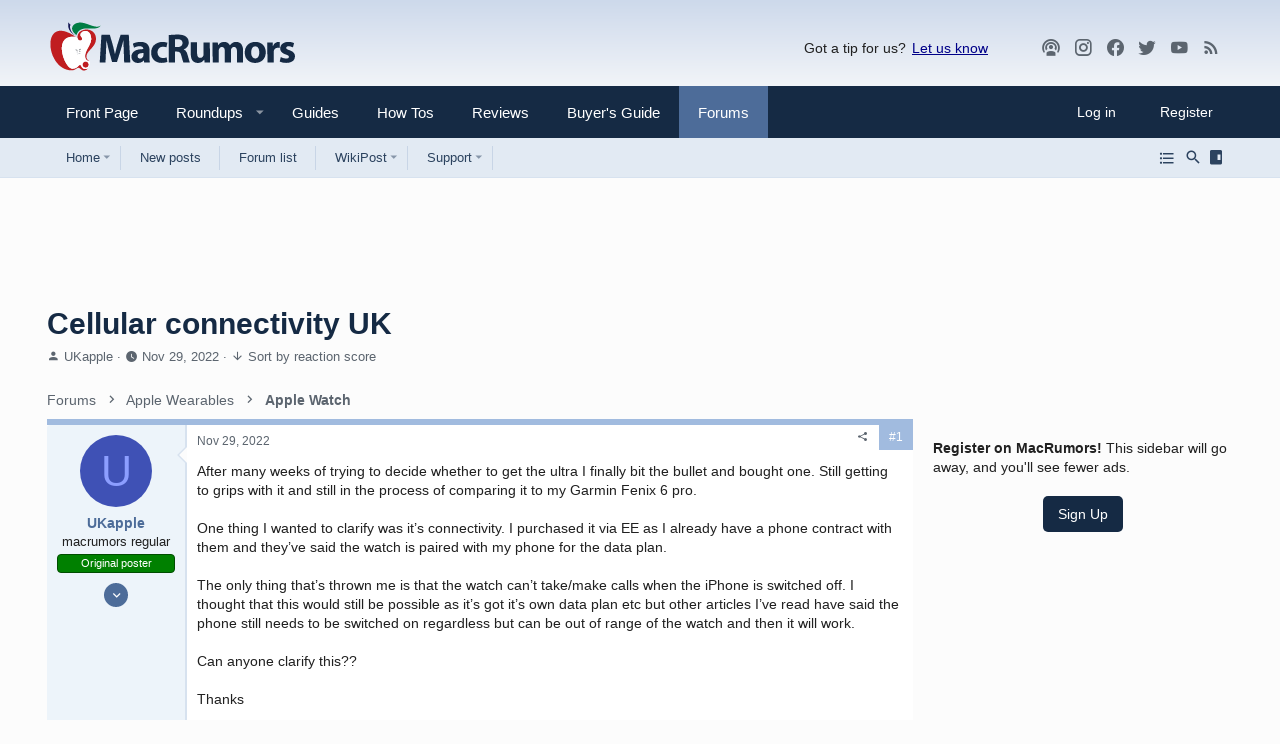

--- FILE ---
content_type: text/html
request_url: https://api.intentiq.com/profiles_engine/ProfilesEngineServlet?at=39&mi=10&dpi=936734067&pt=17&dpn=1&iiqidtype=2&iiqpcid=f72b3ddf-e5de-4d2c-8611-17a8754e9dc6&iiqpciddate=1769049060143&pcid=fdc0f98f-4bbb-4c5e-8c73-a560a56900fe&idtype=3&gdpr=0&japs=false&jaesc=0&jafc=0&jaensc=0&jsver=0.33&testGroup=A&source=pbjs&ABTestingConfigurationSource=group&abtg=A&vrref=https%3A%2F%2Fforums.macrumors.com
body_size: 54
content:
{"abPercentage":97,"adt":1,"ct":2,"isOptedOut":false,"data":{"eids":[]},"dbsaved":"false","ls":true,"cttl":86400000,"abTestUuid":"g_98732d20-7386-41aa-a95c-9be1f5a95e9c","tc":9,"sid":-1402941212}

--- FILE ---
content_type: text/html; charset=utf-8
request_url: https://www.google.com/recaptcha/api2/aframe
body_size: 267
content:
<!DOCTYPE HTML><html><head><meta http-equiv="content-type" content="text/html; charset=UTF-8"></head><body><script nonce="Xp52LwqtA96b5pLanEx5WQ">/** Anti-fraud and anti-abuse applications only. See google.com/recaptcha */ try{var clients={'sodar':'https://pagead2.googlesyndication.com/pagead/sodar?'};window.addEventListener("message",function(a){try{if(a.source===window.parent){var b=JSON.parse(a.data);var c=clients[b['id']];if(c){var d=document.createElement('img');d.src=c+b['params']+'&rc='+(localStorage.getItem("rc::a")?sessionStorage.getItem("rc::b"):"");window.document.body.appendChild(d);sessionStorage.setItem("rc::e",parseInt(sessionStorage.getItem("rc::e")||0)+1);localStorage.setItem("rc::h",'1769049063902');}}}catch(b){}});window.parent.postMessage("_grecaptcha_ready", "*");}catch(b){}</script></body></html>

--- FILE ---
content_type: text/plain
request_url: https://rtb.openx.net/openrtbb/prebidjs
body_size: -225
content:
{"id":"667474fa-db9e-41b9-8a55-a101783f393e","nbr":0}

--- FILE ---
content_type: text/plain; charset=UTF-8
request_url: https://at.teads.tv/fpc?analytics_tag_id=PUB_17002&tfpvi=&gdpr_consent=&gdpr_status=22&gdpr_reason=220&ccpa_consent=&sv=prebid-v1
body_size: 56
content:
YjI3NzM0Y2MtNDYyZi00ZWRjLWE1MzAtYTQ1ZWY0Yjc3MWU5Iy04LTc=

--- FILE ---
content_type: text/plain
request_url: https://rtb.openx.net/openrtbb/prebidjs
body_size: -85
content:
{"id":"ff79f56c-02b4-4cb9-b7d5-5c9449dc49a3","nbr":0}

--- FILE ---
content_type: text/plain; charset=utf-8
request_url: https://ads.adthrive.com/http-api/cv2
body_size: 5180
content:
{"om":["00eoh6e0","00xbjwwl","04897otm","0dc49ba5-f3ac-457d-8892-c5c08485213d","0iyi1awv","0p5m22mv","0p7rptpw","1","10011/140f603d0287260f11630805a1b59b3f","10011/5c318b44790eeb5c8b638875dd699ce4","10011/f981d5295ad2b71e31aa99000b1d6fef","1007_4qks9viz","10ua7afe","11142692","11509227","1185:1610277379","1185:1610326628","1185:1610326728","11896988","12010080","12010084","12010088","12168663","12169133","12171239","124843_9","124844_22","124848_7","124853_7","12df038e-4697-450b-8989-f9c4da7db7f4","13mvd7kb","155d0d97-8767-40a6-9d3a-35e9927d9d0b","1610326628","1610326728","1611092","17_24655280","1kpjxj5u","1li23of4","1nswb35c","1p58w1x0","1qycnxb6","202010235","202d4qe7","206_492063","206_547869","206_549410","2132:45868996","2132:45921405","2132:45999649","2132:46036511","2132:46039509","2249:567996566","2307:04897otm","2307:0sm4lr19","2307:1r7rfn75","2307:26xkng83","2307:2gev4xcy","2307:2mk5t0sk","2307:4l7yzzlo","2307:77gj3an4","2307:794di3me","2307:7fl72cxu","2307:7fmk89yf","2307:7xb3th35","2307:8mv3pfbo","2307:8orkh93v","2307:8zkh523l","2307:9krcxphu","2307:9nex8xyd","2307:a1t6xdb7","2307:a566o9hb","2307:cgx63l2w","2307:clbujs0n","2307:cv0h9mrv","2307:duxvs448","2307:ekv63n6v","2307:emb9y625","2307:eud1td0t","2307:fk23o2nm","2307:fqeh4hao","2307:hdfbap3h","2307:hn3eanl8","2307:i3i05vpz","2307:ixtrvado","2307:kz8629zd","2307:lryy2wkw","2307:np9yfx64","2307:ouycdkmq","2307:phlvi7up","2307:pi9dvb89","2307:plth4l1a","2307:q0nt8p8d","2307:q6wuoqcc","2307:qexs87kc","2307:rknnwvfz","2307:s2ahu2ae","2307:t4zab46q","2307:tty470r7","2307:ubjltf5y","2307:uf7vbcrs","2307:uqph5v76","2307:x0lc61jh","2307:xc88kxs9","2307:yuma6t5d","2307:zfexqyi5","23786257","2409_15064_70_86128401","2409_25495_176_CR52092956","2409_25495_176_CR52092957","2409_25495_176_CR52092958","2409_25495_176_CR52150651","2409_25495_176_CR52153849","2409_25495_176_CR52186411","2409_25495_176_CR52188001","248493046","24966663","25_13mvd7kb","25_53v6aquw","25_8b5u826e","25_edspht56","25_o4jf439x","25_oz31jrd0","25_sqmqxvaf","25_ti0s3bz3","25_utberk8n","25_v6qt489s","25_yi6qlg3p","25_ztlksnbe","25_zwzjgvpw","262594","2636_1101777_7764-1036207","2636_1101777_7764-1036208","2676:85659427","2715_9888_262592","2715_9888_262594","2715_9888_440665","2715_9888_549410","28u7c6ez","29414696","29414711","2_206_554471","2gev4xcy","2gglwanz","2jjp1phz","2mokbgft","2y5a5qhb","308_125203_16","308_125204_12","31809564","31810016","33118520","33419362","33608594","34182009","34534189","3490:CR52212687","3490:CR52212688","3490:CR52223711","3490:CR52223725","3646_185414_T26335189","36478149","3658_136236_hn3eanl8","3658_140128_a4nw4c6t","3658_15078_fqeh4hao","3658_155735_plth4l1a","3658_175625_phlvi7up","3658_18008_uqph5v76","3658_605572_ylz2n35t","3658_608642_q6wuoqcc","3658_67113_8camtqjh","3658_67446_3wivd6ib","3658_85713_T26341811","3702_139777_24765548","37qyxakf","381513943572","38339436","38359224","39368822","3LMBEkP-wis","3aptpnuj","3irzr1uu","3p0mnojb","3q49ttf8","3ql09rl9","3v2n6fcp","3wivd6ib","409_216417","409_223599","409_226364","409_227223","409_227226","409_228363","42231835","43919974","44023623","44629254","45327625","45731686","458901553568","4771_67437_1610326628","4771_74438_1610277379","47869802","481703827","485027845327","48575963","48673577","4890024","49123012","49304284","4aqwokyz","4fk9nxse","4r7canzx","4w5ob6c8","4zai8e8t","501_76_c012b23d-b502-4a77-a08c-4e37daa03297","50479792","507312430","51004532","51372084","51372434","51699649","521167","522567","53v6aquw","54779847","54779856","54779873","547869","55092222","5510:c1t9ap74","5510:cymho2zs","5510:kecbwzbd","5510:mznp7ktv","5510:ouycdkmq","5510:uer2l962","5510:yuma6t5d","55116643","55167461","555_165_785438313510","5563_66529_OPHS.Jjvhn9BteIu0/w474C474","557_409_216394","557_409_216396","557_409_220139","557_409_220149","557_409_223589","557_409_228055","557_409_228057","557_409_228105","557_409_228363","558_93_zd631qlo","56462383","576777115309199355","58147757","583652883178231326","58f9c88d-2a5f-4384-be4f-b8583f58f098","59753242","59780459","59780461","59780474","59818357","59873230","5am84p90","5nukj5da","5z1q3lnv","60360546","60f5a06w","6126589193","61281266","61444664","61593903","61682408","61900466","61905073","61916211","61916229","61932920","61932957","61xc53ii","6226505239","6226507991","6250_66552_1049525456","6250_66552_1112487743","62689015","627225143","627227759","627301267","627309156","627309159","627506494","628015148","628086965","628153053","628153173","628222860","628223277","628360579","628360582","628444259","628444349","628444439","628456307","628456310","628456313","628456379","628456382","628456403","628622163","628622172","628622241","628622244","628622247","628622250","628683371","628687043","628687157","628687460","628687463","628803013","628841673","629007394","629009180","629167998","629168001","629168010","629168565","629171196","629171202","629255550","62946748","62964130","629984747","630137823","63092381","63092407","630928655","63100589","6365_61796_784844652399","6365_61796_784880263591","6365_61796_784880274628","6365_61796_785326944648","63t6qg56","644877544","648104664","651637462","6547_67916_8s2SeVvyTN8GB4CDL9uR","6547_67916_KExzLR3l6Y6g5uAT5s8N","6547_67916_OWBkOMr5SoHXZw8LYAUe","6547_67916_WbXuLauYOscYWojaSZTB","6547_67916_ZT98O0FvlOYgC1lmseij","6547_67916_ab9pIhyoe217jnT8nwxS","6547_67916_n8nOhMi1PLTZCqAiyu7G","6547_67916_nqe0rvjUxF7EqEQRwSgH","6547_67916_omqh0QvcR6DuWeMjp8nV","6547_67916_rxBvqZTvqhwynreWVqTT","6547_67916_tD50Pr6QnWnc3LtGiIz0","6547_67916_veQnN43HHSqjOh67lp12","6547_67916_yHvuDzlE7PGa04LIdmgG","659216891404","659713728691","663293761","668017635","680_99480_700109389","680_99480_700109391","680_99480_700109393","690_99485_1610277379","690_99485_1610326628","697189861","697189999","697190099","697876985","697876999","699159763","6bfbb9is","6lmy2lg0","6mwqcsi8","6zt4aowl","700109389","700109399","704794464","705115233","705115332","705115442","705115523","705116521","705127202","706320056","707102936","722160582392","722839542471","7354_201087_86620921","7354_201087_86621043","739103879651","7414_121891_6205239","74243_74_18268080","7732580","7764-1036204","7764-1036207","7764-1036208","7764-1036209","7764-1036210","77gj3an4","7809341","794di3me","7969_149355_45327624","7969_149355_45327684","7969_149355_45921405","7969_149355_45941257","7969_149355_45999649","7969_149355_46036624","7969_149355_46039912","7a0tg1yi","7cmeqmw8","7f298mk89yf","7fl72cxu","7fmk89yf","7s82759r","7sf7w6kh","7vplnmf7","7x298b3th35","7x8f326o","7xb3th35","7xh7duqo","80ec5mhd","8152859","8152878","8152879","8172731","82_7764-1036210","86434563","86620619","86621043","8b5u826e","8edb3geb","8orkh93v","8u2upl8r","8u696ss1","8ul426rx","8zkh523l","9057/0328842c8f1d017570ede5c97267f40d","90_12491645","90_12491686","90_12491687","9632594","97_8193078","98xzy0ek","9krcxphu","9nex8xyd","9rqgwgyb","9t6gmxuz","9w2eeemy","_P-zIIc5ugE","a0oxacu8","a1298t6xdb7","a31b26de","a4298nw4c6t","a4e20030-3ec6-4893-b7ac-65fd9251f31f","a4nw4c6t","a566o9hb","a7w365s6","ascierwp","b5h6ex3r","b5zkfewv","b704x17p","bc50ee39-df9c-4112-97b2-fde544673372","bd5xg6f6","be4hm1i2","bn278v80","bwwbm3ch","c75hp4ji","c7z0h277","c88kaley","ce7bo7ga","cf803fb3-9612-4c9e-b134-9b41687e5423","cgx63l2w","clbujs0n","cmpalw5s","cqant14y","cr-6ovjht2euatj","cr-Bitc7n_p9iw__vat__49i_k_6v6_h_jce2vj5h_9v3kalhnq","cr-Bitc7n_p9iw__vat__49i_k_6v6_h_jce2vj5h_yApYgdjrj","cr-aavwye1uubwj","cr-ccr05f6rv7uiu","cr-ccr05f8w17uiu","cr-flbd4mx4u9vd","cr-flbd4mx4uatj","cr-flbd4mx4ubwe","cr-hxf9stx0u9vd","cr-nv6lwc1iu9vd","cr-nv6lwc1iubwe","cr-q97t18oou9vd","cr-q97t18ooubwe","cr-r9yli0fmubxe","cr-submez76u9vd","cv0h9mrv","cv2huqwc","cymho2zs","czt3qxxp","d3cc8f20-f90c-4f1b-8a9e-f1a3749b686f","d9f6t30y","ddd2k10l","dft15s69","dif1fgsg","dtm79nhf","duxvs448","eb9vjo1r","ecy21dds","edkk1gna","edspht56","eiqtrsdn","enlhmyoh","eud1td0t","ey8vsnzk","fcn2zae1","fgrpby3o","fhon8bft","fjp0ceax","fjzzyur4","fk23o2nm","fmuvtuv2","fovbyhjn","fp298hs0z2t","fpbj0p83","fphs0z2t","fq298eh4hao","fwpo5wab","fybdgtuw","fzw4jega","g3tr58j9","g4m2hasl","g749lgab","ge4000vb","gh8va2dg","gix2ylp1","gn3plkq1","gvotpm74","h0zwvskc","h4x8d2p8","hauz7f6h","hdfbap3h","hffavbt7","hgrz3ggo","hn3eanl8","hqz7anxg","hueqprai","hxxrc6st","i2aglcoy","i3298i05vpz","i3i05vpz","i90isgt0","ij0o9c81","iv9u083l","ixtrvado","j39smngx","ja9t2zld","jd035jgw","jfh85vr4","jr169syq","k6mxdk4o","kaojko3j","kecbwzbd","klqiditz","ksrdc5dk","kz8629zd","lmi8pfvy","lryy2wkw","ls74a5wb","mbgz0hvw","mev7qd3f","mmr74uc4","mne39gsk","mznp7ktv","n1nubick","n3egwnq7","ncfr1yiw","np9yfx64","nv0uqrqm","nww7g1ha","o4jf439x","ofoon6ir","ofr83ln0","op9gtamy","ou7pk8ny","ouycdkmq","owpdp17p","oxs5exf6","oz31jrd0","pagvt0pd","pe0gcg4w","ph298lvi7up","phlvi7up","pkydekxi","pl298th4l1a","plth4l1a","poc1p809","pzgd3hum","q6wuoqcc","q9plh3qd","qexs87kc","qfy64iwb","qlw2vktr","qqvgscdx","quk7w53j","r35763xz","rknnwvfz","rqjox9xh","rrlikvt1","rue4ecys","rxj4b6nw","s2ahu2ae","s42om3j4","s4s41bit","scpvMntwtuw","sfz2f81x","sgaw7i5o","ssnofwh5","t4zab46q","t5alo5fu","t5kb9pme","t7jqyl3m","t8qogbhp","tfbg3n3b","ti0s3bz3","tqejxuf9","u690dg05","u7p1kjgp","ubjltf5y","uer2l962","uf7vbcrs","uhebin5g","ujl9wsn7","ujqkqtnh","uqph5v76","v224plyd","v31rs2oq","v9k6m2b0","vf42112vpfnp8","vqqwz0z3","w3ez2pdd","w6eb7c37","wfxqcwx7","wt0wmo2s","x716iscu","x9yz5t0i","xdaezn6y","xgzzblzl","xhcpnehk","xies7jcx","xm7xmowz","xmrkzlba","xtk4ndo3","y44dspxu","y51tr986","yass8yy7","yi6qlg3p","yl298z2n35t","ylz2n35t","yuma6t5d","yy10h45c","z4ptnka9","zd298631qlo","zd631qlo","zep75yl2","zfexqyi5","ziox91q0","zpm9ltrh","zs4we7u0","zw6jpag6","zwci7n7u","zxaju0ay","7979132","7979135"],"pmp":[],"adomains":["123notices.com","1md.org","about.bugmd.com","acelauncher.com","adameve.com","akusoli.com","allyspin.com","askanexpertonline.com","atomapplications.com","bassbet.com","betsson.gr","biz-zone.co","bizreach.jp","bubbleroom.se","bugmd.com","buydrcleanspray.com","byrna.com","capitaloneshopping.com","clarifion.com","combatironapparel.com","controlcase.com","convertwithwave.com","cotosen.com","countingmypennies.com","cratedb.com","croisieurope.be","cs.money","dallasnews.com","definition.org","derila-ergo.com","dhgate.com","dhs.gov","displate.com","easyprint.app","easyrecipefinder.co","fabpop.net","familynow.club","fla-keys.com","folkaly.com","g123.jp","gameswaka.com","getbugmd.com","getconsumerchoice.com","getcubbie.com","gowavebrowser.co","gowdr.com","gransino.com","grosvenorcasinos.com","guard.io","hero-wars.com","holts.com","instantbuzz.net","itsmanual.com","jackpotcitycasino.com","justanswer.com","justanswer.es","la-date.com","lightinthebox.com","liverrenew.com","local.com","lovehoney.com","lulutox.com","lymphsystemsupport.com","manualsdirectory.org","meccabingo.com","medimops.de","mensdrivingforce.com","millioner.com","miniretornaveis.com","mobiplus.me","myiq.com","national-lottery.co.uk","naturalhealthreports.net","nbliver360.com","nikke-global.com","nordicspirit.co.uk","nuubu.com","onlinemanualspdf.co","original-play.com","outliermodel.com","paperela.com","paradisestays.site","parasiterelief.com","peta.org","photoshelter.com","plannedparenthood.org","playvod-za.com","printeasilyapp.com","printwithwave.com","profitor.com","quicklearnx.com","quickrecipehub.com","rakuten-sec.co.jp","rangeusa.com","refinancegold.com","robocat.com","royalcaribbean.com","saba.com.mx","shift.com","simple.life","spinbara.com","systeme.io","taboola.com","tackenberg.de","temu.com","tenfactorialrocks.com","theoceanac.com","topaipick.com","totaladblock.com","usconcealedcarry.com","vagisil.com","vegashero.com","vegogarden.com","veryfast.io","viewmanuals.com","viewrecipe.net","votervoice.net","vuse.com","wavebrowser.co","wavebrowserpro.com","weareplannedparenthood.org","xiaflex.com","yourchamilia.com"]}